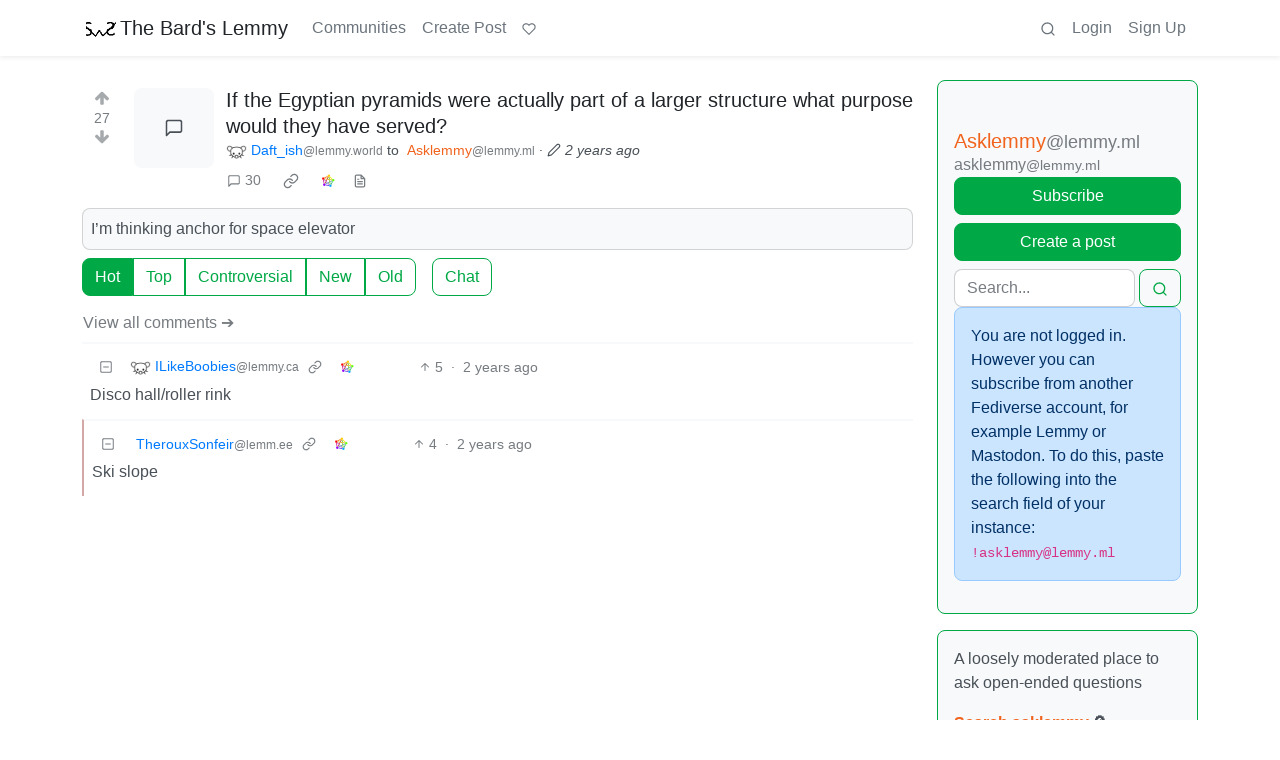

--- FILE ---
content_type: text/html; charset=utf-8
request_url: https://lemmy.starlightkel.xyz/comment/437283
body_size: 15883
content:

    <!DOCTYPE html>
    <html lang="en">
    <head>
    <script nonce="d1f18f9cb90fd09c56ddf629e462f06c">
    window.isoData = {"path":"\u002Fcomment\u002F437283","site_res":{"site_view":{"site":{"id":1,"name":"The Bard's Lemmy","published":"2023-06-07T07:37:26.818655Z","updated":"2025-02-17T14:21:56.271302Z","icon":"https:\u002F\u002Flemmy.starlightkel.xyz\u002Fpictrs\u002Fimage\u002F9a458436-621d-4086-a746-32a54b7108f0.png","description":"A Lemmy instance, hosted at Digital Ocean, provided by me (https:\u002F\u002Flemmy.starlightkel.xyz\u002Fu\u002Fthebardingreen).","actor_id":"https:\u002F\u002Flemmy.starlightkel.xyz\u002F","last_refreshed_at":"2023-06-07T07:37:26.815369Z","inbox_url":"https:\u002F\u002Flemmy.starlightkel.xyz\u002Finbox","public_key":"-----BEGIN PUBLIC KEY-----\nMIIBIjANBgkqhkiG9w0BAQEFAAOCAQ8AMIIBCgKCAQEA6WyaQNBrosQpEJ+VAWlj\nXZeFujvW5Gz\u002F+fmve1U6tUrhRys3MB6MAG+4VBSN1FFCfWc+8K7BaQuPhEe3NDHh\n8qBLbdOeQW2\u002FanScixcjEFMm6WEwspDyG8VK+hPQUy+lNEZpRXQn7aqyKld8LLm+\nG64PZUvJLQ5wXCeweQ1frBtGt26biKF28gUhNOCM6Et6hozsJLo9UHa56EN24RKP\nwoY0ee4eutrLiIPy3v2pg8LRH0YaRMJ0LkxTYYuFdLHpc29iVS4n6DZDltPPXCBn\nX6uTs0jVnBHBA7GrmCXTtCb2UwGAGa5ggeaBhK112fSP1SsCqIRU+tWZAQw6ESQj\nowIDAQAB\n-----END PUBLIC KEY-----\n","instance_id":1},"local_site":{"id":1,"site_id":1,"site_setup":true,"enable_downvotes":true,"enable_nsfw":true,"community_creation_admin_only":true,"require_email_verification":false,"application_question":"to verify that you are human, please explain why you want to create an account on this site","private_instance":false,"default_theme":"browser","default_post_listing_type":"Local","hide_modlog_mod_names":false,"application_email_admins":true,"actor_name_max_length":20,"federation_enabled":true,"captcha_enabled":false,"captcha_difficulty":"medium","published":"2023-06-07T07:37:26.886191Z","updated":"2025-02-17T14:21:56.282548Z","registration_mode":"Closed","reports_email_admins":true,"federation_signed_fetch":false,"default_post_listing_mode":"List","default_sort_type":"Active"},"local_site_rate_limit":{"local_site_id":1,"message":999,"message_per_second":60,"post":999,"post_per_second":600,"register":999,"register_per_second":3600,"image":999,"image_per_second":3600,"comment":999,"comment_per_second":600,"search":999,"search_per_second":600,"published":"2023-06-07T07:37:26.887849Z","import_user_settings":1,"import_user_settings_per_second":86400},"counts":{"site_id":1,"users":4,"posts":64,"comments":1378,"communities":3,"users_active_day":0,"users_active_week":1,"users_active_month":1,"users_active_half_year":1}},"admins":[{"person":{"id":2,"name":"thebardingreen","display_name":"The Bard in Green","avatar":"https:\u002F\u002Flemmy.starlightkel.xyz\u002Fpictrs\u002Fimage\u002Fa4e3e829-c574-4c1a-9ac7-0ae3b05d0b74.jpeg","banned":false,"published":"2023-06-07T07:37:26.365460Z","actor_id":"https:\u002F\u002Flemmy.starlightkel.xyz\u002Fu\u002Fthebardingreen","bio":"* Technology Consultant.\n* Software Developer.\n* Musician.\n* Burner.\n* Game Master.\n* Non-theistic Pagan.\n* Cishet White Male Feminist.\n* Father.\n* Fountain Maker.\n* Aquarium Builder.\n* Hamster Daddy.\n* Resident of Colorado.\n* Anti-Capitalist.\n* Hackerspace Regular.\n* Traveler of the American West.","local":true,"deleted":false,"bot_account":false,"instance_id":1},"counts":{"person_id":2,"post_count":62,"comment_count":1374},"is_admin":true},{"person":{"id":7974,"name":"brainlokk","banned":false,"published":"2023-06-11T05:26:48.358376Z","actor_id":"https:\u002F\u002Flemmy.starlightkel.xyz\u002Fu\u002Fbrainlokk","local":true,"deleted":false,"bot_account":false,"instance_id":1},"counts":{"person_id":7974,"post_count":1,"comment_count":3},"is_admin":true},{"person":{"id":2223830,"name":"asillybard","banned":false,"published":"2024-10-28T05:17:07.035832Z","actor_id":"https:\u002F\u002Flemmy.starlightkel.xyz\u002Fu\u002Fasillybard","local":true,"deleted":false,"bot_account":false,"instance_id":1},"counts":{"person_id":2223830,"post_count":1,"comment_count":0},"is_admin":true}],"version":"0.19.14","all_languages":[{"id":0,"code":"und","name":"Undetermined"},{"id":1,"code":"aa","name":"Afaraf"},{"id":2,"code":"ab","name":"аҧсуа бызшәа"},{"id":3,"code":"ae","name":"avesta"},{"id":4,"code":"af","name":"Afrikaans"},{"id":5,"code":"ak","name":"Akan"},{"id":6,"code":"am","name":"አማርኛ"},{"id":7,"code":"an","name":"aragonés"},{"id":8,"code":"ar","name":"اَلْعَرَبِيَّةُ"},{"id":9,"code":"as","name":"অসমীয়া"},{"id":10,"code":"av","name":"авар мацӀ"},{"id":11,"code":"ay","name":"aymar aru"},{"id":12,"code":"az","name":"azərbaycan dili"},{"id":13,"code":"ba","name":"башҡорт теле"},{"id":14,"code":"be","name":"беларуская мова"},{"id":15,"code":"bg","name":"български език"},{"id":16,"code":"bi","name":"Bislama"},{"id":17,"code":"bm","name":"bamanankan"},{"id":18,"code":"bn","name":"বাংলা"},{"id":19,"code":"bo","name":"བོད་ཡིག"},{"id":20,"code":"br","name":"brezhoneg"},{"id":21,"code":"bs","name":"bosanski jezik"},{"id":22,"code":"ca","name":"Català"},{"id":23,"code":"ce","name":"нохчийн мотт"},{"id":24,"code":"ch","name":"Chamoru"},{"id":25,"code":"co","name":"corsu"},{"id":26,"code":"cr","name":"ᓀᐦᐃᔭᐍᐏᐣ"},{"id":27,"code":"cs","name":"čeština"},{"id":28,"code":"cu","name":"ѩзыкъ словѣньскъ"},{"id":29,"code":"cv","name":"чӑваш чӗлхи"},{"id":30,"code":"cy","name":"Cymraeg"},{"id":31,"code":"da","name":"dansk"},{"id":32,"code":"de","name":"Deutsch"},{"id":33,"code":"dv","name":"ދިވެހި"},{"id":34,"code":"dz","name":"རྫོང་ཁ"},{"id":35,"code":"ee","name":"Eʋegbe"},{"id":36,"code":"el","name":"Ελληνικά"},{"id":37,"code":"en","name":"English"},{"id":38,"code":"eo","name":"Esperanto"},{"id":39,"code":"es","name":"Español"},{"id":40,"code":"et","name":"eesti"},{"id":41,"code":"eu","name":"euskara"},{"id":42,"code":"fa","name":"فارسی"},{"id":43,"code":"ff","name":"Fulfulde"},{"id":44,"code":"fi","name":"suomi"},{"id":45,"code":"fj","name":"vosa Vakaviti"},{"id":46,"code":"fo","name":"føroyskt"},{"id":47,"code":"fr","name":"Français"},{"id":48,"code":"fy","name":"Frysk"},{"id":49,"code":"ga","name":"Gaeilge"},{"id":50,"code":"gd","name":"Gàidhlig"},{"id":51,"code":"gl","name":"galego"},{"id":52,"code":"gn","name":"Avañe'ẽ"},{"id":53,"code":"gu","name":"ગુજરાતી"},{"id":54,"code":"gv","name":"Gaelg"},{"id":55,"code":"ha","name":"هَوُسَ"},{"id":56,"code":"he","name":"עברית"},{"id":57,"code":"hi","name":"हिन्दी"},{"id":58,"code":"ho","name":"Hiri Motu"},{"id":59,"code":"hr","name":"Hrvatski"},{"id":60,"code":"ht","name":"Kreyòl ayisyen"},{"id":61,"code":"hu","name":"magyar"},{"id":62,"code":"hy","name":"Հայերեն"},{"id":63,"code":"hz","name":"Otjiherero"},{"id":64,"code":"ia","name":"Interlingua"},{"id":65,"code":"id","name":"Bahasa Indonesia"},{"id":66,"code":"ie","name":"Interlingue"},{"id":67,"code":"ig","name":"Asụsụ Igbo"},{"id":68,"code":"ii","name":"ꆈꌠ꒿ Nuosuhxop"},{"id":69,"code":"ik","name":"Iñupiaq"},{"id":70,"code":"io","name":"Ido"},{"id":71,"code":"is","name":"Íslenska"},{"id":72,"code":"it","name":"Italiano"},{"id":73,"code":"iu","name":"ᐃᓄᒃᑎᑐᑦ"},{"id":74,"code":"ja","name":"日本語"},{"id":75,"code":"jv","name":"basa Jawa"},{"id":76,"code":"ka","name":"ქართული"},{"id":77,"code":"kg","name":"Kikongo"},{"id":78,"code":"ki","name":"Gĩkũyũ"},{"id":79,"code":"kj","name":"Kuanyama"},{"id":80,"code":"kk","name":"қазақ тілі"},{"id":81,"code":"kl","name":"kalaallisut"},{"id":82,"code":"km","name":"ខេមរភាសា"},{"id":83,"code":"kn","name":"ಕನ್ನಡ"},{"id":84,"code":"ko","name":"한국어"},{"id":85,"code":"kr","name":"Kanuri"},{"id":86,"code":"ks","name":"कश्मीरी"},{"id":87,"code":"ku","name":"Kurdî"},{"id":88,"code":"kv","name":"коми кыв"},{"id":89,"code":"kw","name":"Kernewek"},{"id":90,"code":"ky","name":"Кыргызча"},{"id":91,"code":"la","name":"latine"},{"id":92,"code":"lb","name":"Lëtzebuergesch"},{"id":93,"code":"lg","name":"Luganda"},{"id":94,"code":"li","name":"Limburgs"},{"id":95,"code":"ln","name":"Lingála"},{"id":96,"code":"lo","name":"ພາສາລາວ"},{"id":97,"code":"lt","name":"lietuvių kalba"},{"id":98,"code":"lu","name":"Kiluba"},{"id":99,"code":"lv","name":"latviešu valoda"},{"id":100,"code":"mg","name":"fiteny malagasy"},{"id":101,"code":"mh","name":"Kajin M̧ajeļ"},{"id":102,"code":"mi","name":"te reo Māori"},{"id":103,"code":"mk","name":"македонски јазик"},{"id":104,"code":"ml","name":"മലയാളം"},{"id":105,"code":"mn","name":"Монгол хэл"},{"id":106,"code":"mr","name":"मराठी"},{"id":107,"code":"ms","name":"Bahasa Melayu"},{"id":108,"code":"mt","name":"Malti"},{"id":109,"code":"my","name":"ဗမာစာ"},{"id":110,"code":"na","name":"Dorerin Naoero"},{"id":111,"code":"nb","name":"Norsk bokmål"},{"id":112,"code":"nd","name":"isiNdebele"},{"id":113,"code":"ne","name":"नेपाली"},{"id":114,"code":"ng","name":"Owambo"},{"id":115,"code":"nl","name":"Nederlands"},{"id":116,"code":"nn","name":"Norsk nynorsk"},{"id":117,"code":"no","name":"Norsk"},{"id":118,"code":"nr","name":"isiNdebele"},{"id":119,"code":"nv","name":"Diné bizaad"},{"id":120,"code":"ny","name":"chiCheŵa"},{"id":121,"code":"oc","name":"occitan"},{"id":122,"code":"oj","name":"ᐊᓂᔑᓈᐯᒧᐎᓐ"},{"id":123,"code":"om","name":"Afaan Oromoo"},{"id":124,"code":"or","name":"ଓଡ଼ିଆ"},{"id":125,"code":"os","name":"ирон æвзаг"},{"id":126,"code":"pa","name":"ਪੰਜਾਬੀ"},{"id":127,"code":"pi","name":"पाऴि"},{"id":128,"code":"pl","name":"Polski"},{"id":129,"code":"ps","name":"پښتو"},{"id":130,"code":"pt","name":"Português"},{"id":131,"code":"qu","name":"Runa Simi"},{"id":132,"code":"rm","name":"rumantsch grischun"},{"id":133,"code":"rn","name":"Ikirundi"},{"id":134,"code":"ro","name":"Română"},{"id":135,"code":"ru","name":"Русский"},{"id":136,"code":"rw","name":"Ikinyarwanda"},{"id":137,"code":"sa","name":"संस्कृतम्"},{"id":138,"code":"sc","name":"sardu"},{"id":139,"code":"sd","name":"सिन्धी"},{"id":140,"code":"se","name":"Davvisámegiella"},{"id":141,"code":"sg","name":"yângâ tî sängö"},{"id":142,"code":"si","name":"සිංහල"},{"id":143,"code":"sk","name":"slovenčina"},{"id":144,"code":"sl","name":"slovenščina"},{"id":145,"code":"sm","name":"gagana fa'a Samoa"},{"id":146,"code":"sn","name":"chiShona"},{"id":147,"code":"so","name":"Soomaaliga"},{"id":148,"code":"sq","name":"Shqip"},{"id":149,"code":"sr","name":"српски језик"},{"id":150,"code":"ss","name":"SiSwati"},{"id":151,"code":"st","name":"Sesotho"},{"id":152,"code":"su","name":"Basa Sunda"},{"id":153,"code":"sv","name":"Svenska"},{"id":154,"code":"sw","name":"Kiswahili"},{"id":155,"code":"ta","name":"தமிழ்"},{"id":156,"code":"te","name":"తెలుగు"},{"id":157,"code":"tg","name":"тоҷикӣ"},{"id":158,"code":"th","name":"ไทย"},{"id":159,"code":"ti","name":"ትግርኛ"},{"id":160,"code":"tk","name":"Türkmençe"},{"id":161,"code":"tl","name":"Wikang Tagalog"},{"id":162,"code":"tn","name":"Setswana"},{"id":163,"code":"to","name":"faka Tonga"},{"id":164,"code":"tr","name":"Türkçe"},{"id":165,"code":"ts","name":"Xitsonga"},{"id":166,"code":"tt","name":"татар теле"},{"id":167,"code":"tw","name":"Twi"},{"id":168,"code":"ty","name":"Reo Tahiti"},{"id":169,"code":"ug","name":"ئۇيغۇرچە‎"},{"id":170,"code":"uk","name":"Українська"},{"id":171,"code":"ur","name":"اردو"},{"id":172,"code":"uz","name":"Ўзбек"},{"id":173,"code":"ve","name":"Tshivenḓa"},{"id":174,"code":"vi","name":"Tiếng Việt"},{"id":175,"code":"vo","name":"Volapük"},{"id":176,"code":"wa","name":"walon"},{"id":177,"code":"wo","name":"Wollof"},{"id":178,"code":"xh","name":"isiXhosa"},{"id":179,"code":"yi","name":"ייִדיש"},{"id":180,"code":"yo","name":"Yorùbá"},{"id":181,"code":"za","name":"Saɯ cueŋƅ"},{"id":182,"code":"zh","name":"中文"},{"id":183,"code":"zu","name":"isiZulu"}],"discussion_languages":[0,1,2,3,4,5,6,7,8,9,10,11,12,13,14,15,16,17,18,19,20,21,22,23,24,25,26,27,28,29,30,31,32,33,34,35,36,37,38,39,40,41,42,43,44,45,46,47,48,49,50,51,52,53,54,55,56,57,58,59,60,61,62,63,64,65,66,67,68,69,70,71,72,73,74,75,76,77,78,79,80,81,82,83,84,85,86,87,88,89,90,91,92,93,94,95,96,97,98,99,100,101,102,103,104,105,106,107,108,109,110,111,112,113,114,115,116,117,118,119,120,121,122,123,124,125,126,127,128,129,130,131,132,133,134,135,136,137,138,139,140,141,142,143,144,145,146,147,148,149,150,151,152,153,154,155,156,157,158,159,160,161,162,163,164,165,166,167,168,169,170,171,172,173,174,175,176,177,178,179,180,181,182,183],"taglines":[],"custom_emojis":[],"blocked_urls":[]},"routeData":{"postRes":{"data":{"post_view":{"post":{"id":255961,"name":"If the Egyptian pyramids were actually part of a larger structure what purpose would they have served?","body":"I'm thinking anchor for space elevator ","creator_id":346538,"community_id":2,"removed":false,"locked":false,"published":"2024-04-14T16:44:41.175262Z","updated":"2024-04-14T18:06:31.535686Z","deleted":false,"nsfw":false,"ap_id":"https:\u002F\u002Flemmy.world\u002Fpost\u002F14289504","local":false,"language_id":0,"featured_community":false,"featured_local":false},"creator":{"id":346538,"name":"Daft_ish","banned":false,"published":"2023-08-11T01:22:17.345263Z","actor_id":"https:\u002F\u002Flemmy.world\u002Fu\u002FDaft_ish","local":false,"deleted":true,"bot_account":false,"instance_id":28},"community":{"id":2,"name":"asklemmy","title":"Asklemmy","description":"A loosely moderated place to ask open-ended questions\n\n**[Search asklemmy](https:\u002F\u002Flemmy.ml\u002Fsearch?q=&type=Posts&listingType=All&communityId=8&page=1&sort=TopAll) 🔍**\n\nIf your post meets the following criteria, it's welcome here!\n\n1. Open-ended question\n2. Not offensive: at this point, we do not have the bandwidth to moderate overtly political discussions. Assume best intent and be excellent to each other.\n3. **Not regarding using or support for Lemmy**: [context](https:\u002F\u002Flemmy.ml\u002Fpost\u002F1223478), see the list of support communities and tools for finding communities below\n4. Not ad nauseam inducing: please make sure it is a question that would be new to most members\n5. [An actual topic of discussion](https:\u002F\u002Flemmy.ml\u002Fpost\u002F1239589)\n\nLooking for support? \n\n* [!lemmy_support@lemmy.ml](https:\u002F\u002Flemmy.ml\u002Fc\u002Flemmy_support) \n* [!fediverse@lemmy.ml](https:\u002F\u002Flemmy.ml\u002Fc\u002Ffediverse) \n* [!selfhosted@lemmy.world](https:\u002F\u002Flemmy.world\u002Fc\u002Fselfhosted) \n\nLooking for a community? \n\n* [Lemmyverse](https:\u002F\u002Flemmyverse.net\u002Fcommunities): community search \n* [sub.rehab](https:\u002F\u002Fsub.rehab\u002F): maps old subreddits to fediverse options, marks official as such \n* [!lemmy411@lemmy.ca](https:\u002F\u002Flemmy.ca\u002Fc\u002Flemmy411): a community for finding communities \n\n~Icon~ ~by~ ~@Double_A@discuss.tchncs.de~","removed":false,"published":"2019-04-25T04:58:33.886275Z","updated":"2023-07-27T08:58:41.602101Z","deleted":false,"nsfw":false,"actor_id":"https:\u002F\u002Flemmy.ml\u002Fc\u002Fasklemmy","local":false,"icon":"https:\u002F\u002Flemmy.ml\u002Fpictrs\u002Fimage\u002Fd3d059e3-fa3d-45af-ac93-ac894beba378.png","banner":"https:\u002F\u002Flemmy.ml\u002Fpictrs\u002Fimage\u002F36d2d6b4-9133-43eb-a980-5aa44939b904.png","hidden":false,"posting_restricted_to_mods":false,"instance_id":2,"visibility":"Public"},"creator_banned_from_community":false,"banned_from_community":false,"creator_is_moderator":false,"creator_is_admin":false,"counts":{"post_id":255961,"comments":30,"score":27,"upvotes":38,"downvotes":11,"published":"2024-04-14T16:44:41.175262Z","newest_comment_time":"2024-04-17T05:42:41.392779Z"},"subscribed":"NotSubscribed","saved":false,"read":false,"hidden":false,"creator_blocked":false,"unread_comments":30},"community_view":{"community":{"id":2,"name":"asklemmy","title":"Asklemmy","description":"A loosely moderated place to ask open-ended questions\n\n**[Search asklemmy](https:\u002F\u002Flemmy.ml\u002Fsearch?q=&type=Posts&listingType=All&communityId=8&page=1&sort=TopAll) 🔍**\n\nIf your post meets the following criteria, it's welcome here!\n\n1. Open-ended question\n2. Not offensive: at this point, we do not have the bandwidth to moderate overtly political discussions. Assume best intent and be excellent to each other.\n3. **Not regarding using or support for Lemmy**: [context](https:\u002F\u002Flemmy.ml\u002Fpost\u002F1223478), see the list of support communities and tools for finding communities below\n4. Not ad nauseam inducing: please make sure it is a question that would be new to most members\n5. [An actual topic of discussion](https:\u002F\u002Flemmy.ml\u002Fpost\u002F1239589)\n\nLooking for support? \n\n* [!lemmy_support@lemmy.ml](https:\u002F\u002Flemmy.ml\u002Fc\u002Flemmy_support) \n* [!fediverse@lemmy.ml](https:\u002F\u002Flemmy.ml\u002Fc\u002Ffediverse) \n* [!selfhosted@lemmy.world](https:\u002F\u002Flemmy.world\u002Fc\u002Fselfhosted) \n\nLooking for a community? \n\n* [Lemmyverse](https:\u002F\u002Flemmyverse.net\u002Fcommunities): community search \n* [sub.rehab](https:\u002F\u002Fsub.rehab\u002F): maps old subreddits to fediverse options, marks official as such \n* [!lemmy411@lemmy.ca](https:\u002F\u002Flemmy.ca\u002Fc\u002Flemmy411): a community for finding communities \n\n~Icon~ ~by~ ~@Double_A@discuss.tchncs.de~","removed":false,"published":"2019-04-25T04:58:33.886275Z","updated":"2023-07-27T08:58:41.602101Z","deleted":false,"nsfw":false,"actor_id":"https:\u002F\u002Flemmy.ml\u002Fc\u002Fasklemmy","local":false,"icon":"https:\u002F\u002Flemmy.ml\u002Fpictrs\u002Fimage\u002Fd3d059e3-fa3d-45af-ac93-ac894beba378.png","banner":"https:\u002F\u002Flemmy.ml\u002Fpictrs\u002Fimage\u002F36d2d6b4-9133-43eb-a980-5aa44939b904.png","hidden":false,"posting_restricted_to_mods":false,"instance_id":2,"visibility":"Public"},"subscribed":"NotSubscribed","blocked":false,"counts":{"community_id":2,"subscribers":0,"posts":3518,"comments":85641,"published":"2019-04-25T04:58:33.886275Z","users_active_day":1,"users_active_week":1,"users_active_month":1,"users_active_half_year":1,"subscribers_local":0},"banned_from_community":false},"moderators":[{"community":{"id":2,"name":"asklemmy","title":"Asklemmy","description":"A loosely moderated place to ask open-ended questions\n\n**[Search asklemmy](https:\u002F\u002Flemmy.ml\u002Fsearch?q=&type=Posts&listingType=All&communityId=8&page=1&sort=TopAll) 🔍**\n\nIf your post meets the following criteria, it's welcome here!\n\n1. Open-ended question\n2. Not offensive: at this point, we do not have the bandwidth to moderate overtly political discussions. Assume best intent and be excellent to each other.\n3. **Not regarding using or support for Lemmy**: [context](https:\u002F\u002Flemmy.ml\u002Fpost\u002F1223478), see the list of support communities and tools for finding communities below\n4. Not ad nauseam inducing: please make sure it is a question that would be new to most members\n5. [An actual topic of discussion](https:\u002F\u002Flemmy.ml\u002Fpost\u002F1239589)\n\nLooking for support? \n\n* [!lemmy_support@lemmy.ml](https:\u002F\u002Flemmy.ml\u002Fc\u002Flemmy_support) \n* [!fediverse@lemmy.ml](https:\u002F\u002Flemmy.ml\u002Fc\u002Ffediverse) \n* [!selfhosted@lemmy.world](https:\u002F\u002Flemmy.world\u002Fc\u002Fselfhosted) \n\nLooking for a community? \n\n* [Lemmyverse](https:\u002F\u002Flemmyverse.net\u002Fcommunities): community search \n* [sub.rehab](https:\u002F\u002Fsub.rehab\u002F): maps old subreddits to fediverse options, marks official as such \n* [!lemmy411@lemmy.ca](https:\u002F\u002Flemmy.ca\u002Fc\u002Flemmy411): a community for finding communities \n\n~Icon~ ~by~ ~@Double_A@discuss.tchncs.de~","removed":false,"published":"2019-04-25T04:58:33.886275Z","updated":"2023-07-27T08:58:41.602101Z","deleted":false,"nsfw":false,"actor_id":"https:\u002F\u002Flemmy.ml\u002Fc\u002Fasklemmy","local":false,"icon":"https:\u002F\u002Flemmy.ml\u002Fpictrs\u002Fimage\u002Fd3d059e3-fa3d-45af-ac93-ac894beba378.png","banner":"https:\u002F\u002Flemmy.ml\u002Fpictrs\u002Fimage\u002F36d2d6b4-9133-43eb-a980-5aa44939b904.png","hidden":false,"posting_restricted_to_mods":false,"instance_id":2,"visibility":"Public"},"moderator":{"id":432,"name":"Cloak","display_name":"Evan","avatar":"https:\u002F\u002Flemmy.ml\u002Fpictrs\u002Fimage\u002Fe659146a-e628-44a1-ba8b-6fd2fe542544.png","banned":false,"published":"2020-07-05T16:11:40.290179Z","updated":"2022-02-01T02:01:10.936854Z","actor_id":"https:\u002F\u002Flemmy.ml\u002Fu\u002FCloak","local":false,"banner":"https:\u002F\u002Flemmy.ml\u002Fpictrs\u002Fimage\u002Fe7741067-a717-4e00-b8db-4e9beb105f0e.png","deleted":false,"bot_account":false,"instance_id":2}},{"community":{"id":2,"name":"asklemmy","title":"Asklemmy","description":"A loosely moderated place to ask open-ended questions\n\n**[Search asklemmy](https:\u002F\u002Flemmy.ml\u002Fsearch?q=&type=Posts&listingType=All&communityId=8&page=1&sort=TopAll) 🔍**\n\nIf your post meets the following criteria, it's welcome here!\n\n1. Open-ended question\n2. Not offensive: at this point, we do not have the bandwidth to moderate overtly political discussions. Assume best intent and be excellent to each other.\n3. **Not regarding using or support for Lemmy**: [context](https:\u002F\u002Flemmy.ml\u002Fpost\u002F1223478), see the list of support communities and tools for finding communities below\n4. Not ad nauseam inducing: please make sure it is a question that would be new to most members\n5. [An actual topic of discussion](https:\u002F\u002Flemmy.ml\u002Fpost\u002F1239589)\n\nLooking for support? \n\n* [!lemmy_support@lemmy.ml](https:\u002F\u002Flemmy.ml\u002Fc\u002Flemmy_support) \n* [!fediverse@lemmy.ml](https:\u002F\u002Flemmy.ml\u002Fc\u002Ffediverse) \n* [!selfhosted@lemmy.world](https:\u002F\u002Flemmy.world\u002Fc\u002Fselfhosted) \n\nLooking for a community? \n\n* [Lemmyverse](https:\u002F\u002Flemmyverse.net\u002Fcommunities): community search \n* [sub.rehab](https:\u002F\u002Fsub.rehab\u002F): maps old subreddits to fediverse options, marks official as such \n* [!lemmy411@lemmy.ca](https:\u002F\u002Flemmy.ca\u002Fc\u002Flemmy411): a community for finding communities \n\n~Icon~ ~by~ ~@Double_A@discuss.tchncs.de~","removed":false,"published":"2019-04-25T04:58:33.886275Z","updated":"2023-07-27T08:58:41.602101Z","deleted":false,"nsfw":false,"actor_id":"https:\u002F\u002Flemmy.ml\u002Fc\u002Fasklemmy","local":false,"icon":"https:\u002F\u002Flemmy.ml\u002Fpictrs\u002Fimage\u002Fd3d059e3-fa3d-45af-ac93-ac894beba378.png","banner":"https:\u002F\u002Flemmy.ml\u002Fpictrs\u002Fimage\u002F36d2d6b4-9133-43eb-a980-5aa44939b904.png","hidden":false,"posting_restricted_to_mods":false,"instance_id":2,"visibility":"Public"},"moderator":{"id":2141,"name":"mekhos","display_name":"mekhos","avatar":"https:\u002F\u002Flemmy.ml\u002Fpictrs\u002Fimage\u002Fd2b98e44-3728-44a8-8b10-96d771a0f159.png","banned":false,"published":"2021-07-28T10:54:22.350381Z","updated":"2022-04-14T10:03:57.643726Z","actor_id":"https:\u002F\u002Flemmy.ml\u002Fu\u002Fmekhos","bio":"only here for the lemmy bucks","local":false,"deleted":false,"bot_account":false,"instance_id":2}},{"community":{"id":2,"name":"asklemmy","title":"Asklemmy","description":"A loosely moderated place to ask open-ended questions\n\n**[Search asklemmy](https:\u002F\u002Flemmy.ml\u002Fsearch?q=&type=Posts&listingType=All&communityId=8&page=1&sort=TopAll) 🔍**\n\nIf your post meets the following criteria, it's welcome here!\n\n1. Open-ended question\n2. Not offensive: at this point, we do not have the bandwidth to moderate overtly political discussions. Assume best intent and be excellent to each other.\n3. **Not regarding using or support for Lemmy**: [context](https:\u002F\u002Flemmy.ml\u002Fpost\u002F1223478), see the list of support communities and tools for finding communities below\n4. Not ad nauseam inducing: please make sure it is a question that would be new to most members\n5. [An actual topic of discussion](https:\u002F\u002Flemmy.ml\u002Fpost\u002F1239589)\n\nLooking for support? \n\n* [!lemmy_support@lemmy.ml](https:\u002F\u002Flemmy.ml\u002Fc\u002Flemmy_support) \n* [!fediverse@lemmy.ml](https:\u002F\u002Flemmy.ml\u002Fc\u002Ffediverse) \n* [!selfhosted@lemmy.world](https:\u002F\u002Flemmy.world\u002Fc\u002Fselfhosted) \n\nLooking for a community? \n\n* [Lemmyverse](https:\u002F\u002Flemmyverse.net\u002Fcommunities): community search \n* [sub.rehab](https:\u002F\u002Fsub.rehab\u002F): maps old subreddits to fediverse options, marks official as such \n* [!lemmy411@lemmy.ca](https:\u002F\u002Flemmy.ca\u002Fc\u002Flemmy411): a community for finding communities \n\n~Icon~ ~by~ ~@Double_A@discuss.tchncs.de~","removed":false,"published":"2019-04-25T04:58:33.886275Z","updated":"2023-07-27T08:58:41.602101Z","deleted":false,"nsfw":false,"actor_id":"https:\u002F\u002Flemmy.ml\u002Fc\u002Fasklemmy","local":false,"icon":"https:\u002F\u002Flemmy.ml\u002Fpictrs\u002Fimage\u002Fd3d059e3-fa3d-45af-ac93-ac894beba378.png","banner":"https:\u002F\u002Flemmy.ml\u002Fpictrs\u002Fimage\u002F36d2d6b4-9133-43eb-a980-5aa44939b904.png","hidden":false,"posting_restricted_to_mods":false,"instance_id":2,"visibility":"Public"},"moderator":{"id":1385,"name":"14specks","display_name":"OrangeSlice","avatar":"https:\u002F\u002Flemmy.ml\u002Fpictrs\u002Fimage\u002F155ebbd4-38a0-4d99-8104-11be9c695cad.jpeg","banned":false,"published":"2021-07-19T19:34:39.739022Z","actor_id":"https:\u002F\u002Flemmy.ml\u002Fu\u002F14specks","local":false,"deleted":false,"bot_account":false,"instance_id":2}}],"cross_posts":[]},"state":"success"},"commentsRes":{"data":{"comments":[{"comment":{"id":437283,"creator_id":352089,"post_id":255961,"content":"Disco hall\u002Froller rink","removed":false,"published":"2024-04-14T17:02:34.356252Z","deleted":false,"ap_id":"https:\u002F\u002Flemmy.ca\u002Fcomment\u002F8599496","local":false,"path":"0.437283","distinguished":false,"language_id":0},"creator":{"id":352089,"name":"ILikeBoobies","banned":false,"published":"2023-08-14T17:18:19.646143Z","actor_id":"https:\u002F\u002Flemmy.ca\u002Fu\u002FILikeBoobies","local":false,"deleted":false,"bot_account":false,"instance_id":16},"post":{"id":255961,"name":"If the Egyptian pyramids were actually part of a larger structure what purpose would they have served?","body":"I'm thinking anchor for space elevator ","creator_id":346538,"community_id":2,"removed":false,"locked":false,"published":"2024-04-14T16:44:41.175262Z","updated":"2024-04-14T18:06:31.535686Z","deleted":false,"nsfw":false,"ap_id":"https:\u002F\u002Flemmy.world\u002Fpost\u002F14289504","local":false,"language_id":0,"featured_community":false,"featured_local":false},"community":{"id":2,"name":"asklemmy","title":"Asklemmy","description":"A loosely moderated place to ask open-ended questions\n\n**[Search asklemmy](https:\u002F\u002Flemmy.ml\u002Fsearch?q=&type=Posts&listingType=All&communityId=8&page=1&sort=TopAll) 🔍**\n\nIf your post meets the following criteria, it's welcome here!\n\n1. Open-ended question\n2. Not offensive: at this point, we do not have the bandwidth to moderate overtly political discussions. Assume best intent and be excellent to each other.\n3. **Not regarding using or support for Lemmy**: [context](https:\u002F\u002Flemmy.ml\u002Fpost\u002F1223478), see the list of support communities and tools for finding communities below\n4. Not ad nauseam inducing: please make sure it is a question that would be new to most members\n5. [An actual topic of discussion](https:\u002F\u002Flemmy.ml\u002Fpost\u002F1239589)\n\nLooking for support? \n\n* [!lemmy_support@lemmy.ml](https:\u002F\u002Flemmy.ml\u002Fc\u002Flemmy_support) \n* [!fediverse@lemmy.ml](https:\u002F\u002Flemmy.ml\u002Fc\u002Ffediverse) \n* [!selfhosted@lemmy.world](https:\u002F\u002Flemmy.world\u002Fc\u002Fselfhosted) \n\nLooking for a community? \n\n* [Lemmyverse](https:\u002F\u002Flemmyverse.net\u002Fcommunities): community search \n* [sub.rehab](https:\u002F\u002Fsub.rehab\u002F): maps old subreddits to fediverse options, marks official as such \n* [!lemmy411@lemmy.ca](https:\u002F\u002Flemmy.ca\u002Fc\u002Flemmy411): a community for finding communities \n\n~Icon~ ~by~ ~@Double_A@discuss.tchncs.de~","removed":false,"published":"2019-04-25T04:58:33.886275Z","updated":"2023-07-27T08:58:41.602101Z","deleted":false,"nsfw":false,"actor_id":"https:\u002F\u002Flemmy.ml\u002Fc\u002Fasklemmy","local":false,"icon":"https:\u002F\u002Flemmy.ml\u002Fpictrs\u002Fimage\u002Fd3d059e3-fa3d-45af-ac93-ac894beba378.png","banner":"https:\u002F\u002Flemmy.ml\u002Fpictrs\u002Fimage\u002F36d2d6b4-9133-43eb-a980-5aa44939b904.png","hidden":false,"posting_restricted_to_mods":false,"instance_id":2,"visibility":"Public"},"counts":{"comment_id":437283,"score":5,"upvotes":5,"downvotes":0,"published":"2024-04-14T17:02:34.356252Z","child_count":1},"creator_banned_from_community":false,"banned_from_community":false,"creator_is_moderator":false,"creator_is_admin":false,"subscribed":"NotSubscribed","saved":false,"creator_blocked":false},{"comment":{"id":437354,"creator_id":393345,"post_id":255961,"content":"Ski slope","removed":false,"published":"2024-04-14T17:42:59.619701Z","deleted":false,"ap_id":"https:\u002F\u002Flemm.ee\u002Fcomment\u002F11189238","local":false,"path":"0.437283.437354","distinguished":false,"language_id":0},"creator":{"id":393345,"name":"tsonfeir","display_name":"TherouxSonfeir","avatar":"https:\u002F\u002Flemm.ee\u002Fpictrs\u002Fimage\u002F627606d8-dc71-495f-974e-c62866db1033.jpeg","banned":false,"published":"2023-06-30T12:59:24.438977Z","actor_id":"https:\u002F\u002Flemm.ee\u002Fu\u002Ftsonfeir","bio":"I see you stalking me. If I don’t respond, I may have a content filter on your instance, or you have been blocked. *Sorey*!","local":false,"deleted":true,"bot_account":false,"instance_id":39},"post":{"id":255961,"name":"If the Egyptian pyramids were actually part of a larger structure what purpose would they have served?","body":"I'm thinking anchor for space elevator ","creator_id":346538,"community_id":2,"removed":false,"locked":false,"published":"2024-04-14T16:44:41.175262Z","updated":"2024-04-14T18:06:31.535686Z","deleted":false,"nsfw":false,"ap_id":"https:\u002F\u002Flemmy.world\u002Fpost\u002F14289504","local":false,"language_id":0,"featured_community":false,"featured_local":false},"community":{"id":2,"name":"asklemmy","title":"Asklemmy","description":"A loosely moderated place to ask open-ended questions\n\n**[Search asklemmy](https:\u002F\u002Flemmy.ml\u002Fsearch?q=&type=Posts&listingType=All&communityId=8&page=1&sort=TopAll) 🔍**\n\nIf your post meets the following criteria, it's welcome here!\n\n1. Open-ended question\n2. Not offensive: at this point, we do not have the bandwidth to moderate overtly political discussions. Assume best intent and be excellent to each other.\n3. **Not regarding using or support for Lemmy**: [context](https:\u002F\u002Flemmy.ml\u002Fpost\u002F1223478), see the list of support communities and tools for finding communities below\n4. Not ad nauseam inducing: please make sure it is a question that would be new to most members\n5. [An actual topic of discussion](https:\u002F\u002Flemmy.ml\u002Fpost\u002F1239589)\n\nLooking for support? \n\n* [!lemmy_support@lemmy.ml](https:\u002F\u002Flemmy.ml\u002Fc\u002Flemmy_support) \n* [!fediverse@lemmy.ml](https:\u002F\u002Flemmy.ml\u002Fc\u002Ffediverse) \n* [!selfhosted@lemmy.world](https:\u002F\u002Flemmy.world\u002Fc\u002Fselfhosted) \n\nLooking for a community? \n\n* [Lemmyverse](https:\u002F\u002Flemmyverse.net\u002Fcommunities): community search \n* [sub.rehab](https:\u002F\u002Fsub.rehab\u002F): maps old subreddits to fediverse options, marks official as such \n* [!lemmy411@lemmy.ca](https:\u002F\u002Flemmy.ca\u002Fc\u002Flemmy411): a community for finding communities \n\n~Icon~ ~by~ ~@Double_A@discuss.tchncs.de~","removed":false,"published":"2019-04-25T04:58:33.886275Z","updated":"2023-07-27T08:58:41.602101Z","deleted":false,"nsfw":false,"actor_id":"https:\u002F\u002Flemmy.ml\u002Fc\u002Fasklemmy","local":false,"icon":"https:\u002F\u002Flemmy.ml\u002Fpictrs\u002Fimage\u002Fd3d059e3-fa3d-45af-ac93-ac894beba378.png","banner":"https:\u002F\u002Flemmy.ml\u002Fpictrs\u002Fimage\u002F36d2d6b4-9133-43eb-a980-5aa44939b904.png","hidden":false,"posting_restricted_to_mods":false,"instance_id":2,"visibility":"Public"},"counts":{"comment_id":437354,"score":4,"upvotes":4,"downvotes":0,"published":"2024-04-14T17:42:59.619701Z","child_count":0},"creator_banned_from_community":false,"banned_from_community":false,"creator_is_moderator":false,"creator_is_admin":false,"subscribed":"NotSubscribed","saved":false,"creator_blocked":false}]},"state":"success"}},"errorPageData":undefined,"showAdultConsentModal":false,"lemmy_external_host":"lemmy.starlightkel.xyz"};

    if (!document.documentElement.hasAttribute("data-bs-theme")) {
      const light = window.matchMedia("(prefers-color-scheme: light)").matches;
      document.documentElement.setAttribute("data-bs-theme", light ? "light" : "dark");
    }
    </script>
    
  
    <!-- A remote debugging utility for mobile -->
    
  
    <!-- Custom injected script -->
    
  
    <title data-inferno-helmet="true">If the Egyptian pyramids were actually part of a larger structure what purpose would they have served? - The Bard&#039;s Lemmy</title>
    <meta data-inferno-helmet="true" property="title" content="If the Egyptian pyramids were actually part of a larger structure what purpose would they have served? - The Bard&#039;s Lemmy"><meta data-inferno-helmet="true" property="og:title" content="If the Egyptian pyramids were actually part of a larger structure what purpose would they have served? - The Bard&#039;s Lemmy"><meta data-inferno-helmet="true" property="twitter:title" content="If the Egyptian pyramids were actually part of a larger structure what purpose would they have served? - The Bard&#039;s Lemmy"><meta data-inferno-helmet="true" property="og:url" content="https://lemmy.starlightkel.xyz/comment/437283"><meta data-inferno-helmet="true" property="twitter:url" content="https://lemmy.starlightkel.xyz/comment/437283"><meta data-inferno-helmet="true" property="og:type" content="website"><meta data-inferno-helmet="true" property="twitter:card" content="summary_large_image"><meta data-inferno-helmet="true" name="description" content="I’m thinking anchor for space elevator"><meta data-inferno-helmet="true" name="og:description" content="I’m thinking anchor for space elevator"><meta data-inferno-helmet="true" name="twitter:description" content="I’m thinking anchor for space elevator">
  
    <style>
    #app[data-adult-consent] {
      filter: blur(10px);
      -webkit-filter: blur(10px);
      -moz-filter: blur(10px);
      -o-filter: blur(10px);
      -ms-filter: blur(10px);
      pointer-events: none;
    }
    </style>

    <!-- Required meta tags -->
    <meta name="Description" content="Lemmy">
    <meta charset="utf-8">
    <meta name="viewport" content="width=device-width, initial-scale=1, shrink-to-fit=no">
    <link
       id="favicon"
       rel="shortcut icon"
       type="image/x-icon"
       href=https://lemmy.starlightkel.xyz/pictrs/image/9a458436-621d-4086-a746-32a54b7108f0.png
     />
  
    <!-- Web app manifest -->
    <link rel="manifest" href="/manifest.webmanifest" />
    <link rel="apple-touch-icon" href=/static/6302d4fc/assets/icons/apple-touch-icon.png />
    <link rel="apple-touch-startup-image" href=/static/6302d4fc/assets/icons/apple-touch-icon.png />
  
    <!-- Styles -->
    <link rel="stylesheet" type="text/css" href="/static/6302d4fc/styles/styles.css" />
  
    <!-- Current theme and more -->
    <link data-inferno-helmet="true" rel="stylesheet" type="text/css" href="/css/themes/litely.css" id="default-light" media="(prefers-color-scheme: light)"><link data-inferno-helmet="true" rel="stylesheet" type="text/css" href="/css/themes/darkly.css" id="default-dark" media="(prefers-color-scheme: no-preference), (prefers-color-scheme: dark)"><link data-inferno-helmet="true" rel="stylesheet" type="text/css" href="/css/code-themes/atom-one-light.css" media="(prefers-color-scheme: light)"><link data-inferno-helmet="true" rel="stylesheet" type="text/css" href="/css/code-themes/atom-one-dark.css" media="(prefers-color-scheme: no-preference), (prefers-color-scheme: dark)"><link data-inferno-helmet="true" rel="canonical" href="https://lemmy.world/post/14289504">
    
    </head>
  
    <body >
      <noscript>
        <div class="alert alert-danger rounded-0" role="alert">
          <b>Javascript is disabled. Actions will not work.</b>
        </div>
      </noscript>
  
      <div id='root'><div class="lemmy-site" id="app"><button class="btn skip-link bg-light position-absolute start-0 z-3" type="button">Jump to content</button><!--!--><!--!--><div class="shadow-sm"><nav class="navbar navbar-expand-md navbar-light p-0 px-3 container-lg" id="navbar"><a class="d-flex align-items-center navbar-brand me-md-3 active" aria-current="true" style="" id="navTitle" title="A Lemmy instance, hosted at Digital Ocean, provided by me (https://lemmy.starlightkel.xyz/u/thebardingreen)." href="/"><picture><source srcSet="https://lemmy.starlightkel.xyz/pictrs/image/9a458436-621d-4086-a746-32a54b7108f0.png?format=webp&amp;thumbnail=96" type="image/webp"><source srcSet="https://lemmy.starlightkel.xyz/pictrs/image/9a458436-621d-4086-a746-32a54b7108f0.png"><source srcSet="https://lemmy.starlightkel.xyz/pictrs/image/9a458436-621d-4086-a746-32a54b7108f0.png?format=jpg&amp;thumbnail=96" type="image/jpeg"><img class="overflow-hidden pictrs-image object-fit-cover img-icon me-1" src="https://lemmy.starlightkel.xyz/pictrs/image/9a458436-621d-4086-a746-32a54b7108f0.png" alt="" title="" loading="lazy"></picture>The Bard&#039;s Lemmy</a><button class="navbar-toggler border-0 p-1" type="button" aria-label="menu" data-tippy-content="Expand here" data-bs-toggle="collapse" data-bs-target="#navbarDropdown" aria-controls="navbarDropdown" aria-expanded="false"><svg class="icon"><use xlink:href="/static/6302d4fc/assets/symbols.svg#icon-menu"></use><div class="visually-hidden"><title>menu</title></div></svg></button><div class="collapse navbar-collapse my-2" id="navbarDropdown"><ul class="me-auto navbar-nav" id="navbarLinks"><li class="nav-item"><a class="nav-link" title="Communities" href="/communities">Communities</a></li><li class="nav-item"><a class="nav-link" title="Create Post" href="/create_post">Create Post</a></li><li class="nav-item"><a class="nav-link d-inline-flex align-items-center d-md-inline-block" title="Support Lemmy" href="https://join-lemmy.org/donate"><svg class="icon small"><use xlink:href="/static/6302d4fc/assets/symbols.svg#icon-heart"></use><div class="visually-hidden"><title>heart</title></div></svg><span class="d-inline ms-1 d-md-none ms-md-0">Support Lemmy</span></a></li></ul><ul class="navbar-nav" id="navbarIcons"><li class="nav-item" id="navSearch"><a class="nav-link d-inline-flex align-items-center d-md-inline-block" title="Search" href="/search"><svg class="icon"><use xlink:href="/static/6302d4fc/assets/symbols.svg#icon-search"></use><div class="visually-hidden"><title>search</title></div></svg><span class="d-inline ms-1 d-md-none ms-md-0">Search</span></a></li><li class="nav-item"><a class="nav-link" title="Login" href="/login">Login</a></li><li class="nav-item"><a class="nav-link" title="Sign Up" href="/signup">Sign Up</a></li></ul></div></nav></div><main class="mt-4 p-0 fl-1"><div tabIndex="-1"><div class="post container-lg"><div class="row"><div class="col-12 col-md-8 col-lg-9 mb-3"><!--!--><div class="post-listing mt-2"><div class="d-block d-sm-none"><article class="row post-container"><div class="col-12"><div class="small mb-1 mb-md-0"><a class="person-listing d-inline-flex align-items-baseline text-info" title="Daft_ish" href="/u/Daft_ish@lemmy.world"><picture><source srcSet="/static/6302d4fc/assets/icons/icon-96x96.png" type="image/webp"><source srcSet="/static/6302d4fc/assets/icons/icon-96x96.png"><source srcSet="/static/6302d4fc/assets/icons/icon-96x96.png" type="image/jpeg"><img class="overflow-hidden pictrs-image object-fit-cover img-icon me-1" src="/static/6302d4fc/assets/icons/icon-96x96.png" alt="" title="" loading="lazy"></picture><span>Daft_ish</span><small class="text-muted">@lemmy.world</small></a><!--!--> to <a class="community-link " title="Asklemmy" href="/c/asklemmy@lemmy.ml"><picture><source srcSet="https://lemmy.ml/pictrs/image/d3d059e3-fa3d-45af-ac93-ac894beba378.png?format=webp&amp;thumbnail=96" type="image/webp"><source srcSet="https://lemmy.ml/pictrs/image/d3d059e3-fa3d-45af-ac93-ac894beba378.png"><source srcSet="https://lemmy.ml/pictrs/image/d3d059e3-fa3d-45af-ac93-ac894beba378.png?format=jpg&amp;thumbnail=96" type="image/jpeg"><img class="overflow-hidden pictrs-image object-fit-cover img-icon me-1" src="https://lemmy.ml/pictrs/image/d3d059e3-fa3d-45af-ac93-ac894beba378.png" alt="" title="" loading="lazy"></picture><span class="overflow-wrap-anywhere">Asklemmy<small class="text-muted">@lemmy.ml</small></span></a> · <span class="moment-time fst-italic pointer unselectable" data-tippy-content="Created: Sunday, April 14th, 2024 at 4:44:41 PM GMT+00:00


Modified Sunday, April 14th, 2024 at 6:06:31 PM GMT+00:00"><svg class="icon icon-inline me-1"><use xlink:href="/static/6302d4fc/assets/symbols.svg#icon-edit-2"></use><div class="visually-hidden"><title>edit-2</title></div></svg>2 years ago</span></div><div class="row"><div class="col-9"><div class="post-title"><h1 class="h5 d-inline text-break"><a class="d-inline link-dark" title="Comments" href="/post/255961"><span class="d-inline">If the Egyptian pyramids were actually part of a larger structure what purpose would they have served?</span></a></h1></div></div><div class="col-3 mobile-thumbnail-container"><a class="text-body" title="Comments" href="/post/255961"><div class="thumbnail rounded bg-light d-flex justify-content-center"><svg class="icon d-flex align-items-center"><use xlink:href="/static/6302d4fc/assets/symbols.svg#icon-message-square"></use><div class="visually-hidden"><title>message-square</title></div></svg></div></a></div></div><div class="d-flex align-items-center justify-content-start flex-wrap text-muted"><a class="btn btn-link btn-sm text-muted ps-0" title="30 Comments" data-tippy-content="30 Comments" href="/post/255961?scrollToComments=true"><svg class="icon me-1 icon-inline"><use xlink:href="/static/6302d4fc/assets/symbols.svg#icon-message-square"></use><div class="visually-hidden"><title>message-square</title></div></svg>30</a><a class="btn btn-link btn-animate text-muted" title="link" href="/post/255961"><svg class="icon icon-inline"><use xlink:href="/static/6302d4fc/assets/symbols.svg#icon-link"></use><div class="visually-hidden"><title>link</title></div></svg></a><a class="btn btn-sm btn-link btn-animate text-muted py-0" title="link" href="https://lemmy.world/post/14289504"><svg class="icon icon-inline"><use xlink:href="/static/6302d4fc/assets/symbols.svg#icon-fedilink"></use><div class="visually-hidden"><title>fedilink</title></div></svg></a><button class="btn btn-animate btn-sm btn-link py-0 px-1 text-muted" type="button" data-tippy-content="38 Upvotes · 11 Downvotes" disabled aria-label="Upvote"><svg class="icon icon-inline small"><use xlink:href="/static/6302d4fc/assets/symbols.svg#icon-arrow-up1"></use><div class="visually-hidden"><title>arrow-up1</title></div></svg><span class="ms-2">38</span></button><button class="ms-2 btn btn-sm btn-link btn-animate btn py-0 px-1 text-muted" type="button" disabled data-tippy-content="38 Upvotes · 11 Downvotes" aria-label="Downvote"><svg class="icon icon-inline small"><use xlink:href="/static/6302d4fc/assets/symbols.svg#icon-arrow-down1"></use><div class="visually-hidden"><title>arrow-down1</title></div></svg><span class="ms-2">11</span></button><button class="btn btn-sm btn-link btn-animate text-muted py-0" data-tippy-content="view source" aria-label="view source"><svg class="icon icon-inline"><use xlink:href="/static/6302d4fc/assets/symbols.svg#icon-file-text"></use><div class="visually-hidden"><title>file-text</title></div></svg></button></div><!--!--></div></article></div><div class="d-none d-sm-block"><article class="row post-container"><div class="col flex-grow-0"><div class="vote-bar small text-center"><button class="btn-animate btn btn-link p-0 text-muted" type="button" disabled data-tippy-content="38 Upvotes · 11 Downvotes" aria-label="Upvote"><svg class="icon upvote"><use xlink:href="/static/6302d4fc/assets/symbols.svg#icon-arrow-up1"></use><div class="visually-hidden"><title>arrow-up1</title></div></svg></button><div class="unselectable pointer text-muted post-score" data-tippy-content="38 Upvotes · 11 Downvotes">27</div><button class="btn-animate btn btn-link p-0 text-muted" type="button" disabled data-tippy-content="38 Upvotes · 11 Downvotes" aria-label="Downvote"><svg class="icon downvote"><use xlink:href="/static/6302d4fc/assets/symbols.svg#icon-arrow-down1"></use><div class="visually-hidden"><title>arrow-down1</title></div></svg></button></div></div><div class="col flex-grow-1"><div class="row"><div class="col flex-grow-0 px-0"><div class=""><a class="text-body" title="Comments" href="/post/255961"><div class="thumbnail rounded bg-light d-flex justify-content-center"><svg class="icon d-flex align-items-center"><use xlink:href="/static/6302d4fc/assets/symbols.svg#icon-message-square"></use><div class="visually-hidden"><title>message-square</title></div></svg></div></a></div></div><div class="col flex-grow-1"><div class="post-title"><h1 class="h5 d-inline text-break"><a class="d-inline link-dark" title="Comments" href="/post/255961"><span class="d-inline">If the Egyptian pyramids were actually part of a larger structure what purpose would they have served?</span></a></h1></div><div class="small mb-1 mb-md-0"><a class="person-listing d-inline-flex align-items-baseline text-info" title="Daft_ish" href="/u/Daft_ish@lemmy.world"><picture><source srcSet="/static/6302d4fc/assets/icons/icon-96x96.png" type="image/webp"><source srcSet="/static/6302d4fc/assets/icons/icon-96x96.png"><source srcSet="/static/6302d4fc/assets/icons/icon-96x96.png" type="image/jpeg"><img class="overflow-hidden pictrs-image object-fit-cover img-icon me-1" src="/static/6302d4fc/assets/icons/icon-96x96.png" alt="" title="" loading="lazy"></picture><span>Daft_ish</span><small class="text-muted">@lemmy.world</small></a><!--!--> to <a class="community-link " title="Asklemmy" href="/c/asklemmy@lemmy.ml"><picture><source srcSet="https://lemmy.ml/pictrs/image/d3d059e3-fa3d-45af-ac93-ac894beba378.png?format=webp&amp;thumbnail=96" type="image/webp"><source srcSet="https://lemmy.ml/pictrs/image/d3d059e3-fa3d-45af-ac93-ac894beba378.png"><source srcSet="https://lemmy.ml/pictrs/image/d3d059e3-fa3d-45af-ac93-ac894beba378.png?format=jpg&amp;thumbnail=96" type="image/jpeg"><img class="overflow-hidden pictrs-image object-fit-cover img-icon me-1" src="https://lemmy.ml/pictrs/image/d3d059e3-fa3d-45af-ac93-ac894beba378.png" alt="" title="" loading="lazy"></picture><span class="overflow-wrap-anywhere">Asklemmy<small class="text-muted">@lemmy.ml</small></span></a> · <span class="moment-time fst-italic pointer unselectable" data-tippy-content="Created: Sunday, April 14th, 2024 at 4:44:41 PM GMT+00:00


Modified Sunday, April 14th, 2024 at 6:06:31 PM GMT+00:00"><svg class="icon icon-inline me-1"><use xlink:href="/static/6302d4fc/assets/symbols.svg#icon-edit-2"></use><div class="visually-hidden"><title>edit-2</title></div></svg>2 years ago</span></div><div class="d-flex align-items-center justify-content-start flex-wrap text-muted"><a class="btn btn-link btn-sm text-muted ps-0" title="30 Comments" data-tippy-content="30 Comments" href="/post/255961?scrollToComments=true"><svg class="icon me-1 icon-inline"><use xlink:href="/static/6302d4fc/assets/symbols.svg#icon-message-square"></use><div class="visually-hidden"><title>message-square</title></div></svg>30</a><a class="btn btn-link btn-animate text-muted" title="link" href="/post/255961"><svg class="icon icon-inline"><use xlink:href="/static/6302d4fc/assets/symbols.svg#icon-link"></use><div class="visually-hidden"><title>link</title></div></svg></a><a class="btn btn-sm btn-link btn-animate text-muted py-0" title="link" href="https://lemmy.world/post/14289504"><svg class="icon icon-inline"><use xlink:href="/static/6302d4fc/assets/symbols.svg#icon-fedilink"></use><div class="visually-hidden"><title>fedilink</title></div></svg></a><button class="btn btn-sm btn-link btn-animate text-muted py-0" data-tippy-content="view source" aria-label="view source"><svg class="icon icon-inline"><use xlink:href="/static/6302d4fc/assets/symbols.svg#icon-file-text"></use><div class="visually-hidden"><title>file-text</title></div></svg></button></div><!--!--></div></div></div></article></div><article class="col-12 card my-2 p-2" id="postContent"><div class="md-div"><p dir="auto">I’m thinking anchor for space elevator</p>
</div></article></div><div class="mb-2"></div><div class="d-block d-md-none"><button class="btn btn-secondary d-inline-block mb-2 me-3">Sidebar <svg class="icon icon-inline"><use xlink:href="/static/6302d4fc/assets/symbols.svg#icon-plus-square"></use><div class="visually-hidden"><title>plus-square</title></div></svg></button></div><div class="btn-group btn-group-toggle flex-wrap me-3 mb-2" role="group"><input class="btn-check" id="255961-hot" type="radio" value="Hot" checked><label class="btn btn-outline-secondary pointer active" for="255961-hot">Hot</label><input class="btn-check" id="255961-top" type="radio" value="Top"><label class="btn btn-outline-secondary pointer" for="255961-top">Top</label><input class="btn-check" id="255961-controversial" type="radio" value="Controversial"><label class="btn btn-outline-secondary pointer" for="255961-controversial">Controversial</label><input class="btn-check" id="255961-new" type="radio" value="New"><label class="btn btn-outline-secondary pointer" for="255961-new">New</label><input class="btn-check" id="255961-old" type="radio" value="Old"><label class="btn btn-outline-secondary pointer" for="255961-old">Old</label></div><div class="btn-group btn-group-toggle flex-wrap mb-2" role="group"><input class="btn-check" id="255961-chat" type="radio" value="1"><label class="btn btn-outline-secondary pointer" for="255961-chat">Chat</label></div><div><button class="ps-0 d-block btn btn-link text-muted">View all comments ➔</button><ul class="comments border-top border-light"><li class="comment list-unstyled"><article class="details comment-node py-2 border-top border-light" id="comment-437283"><div class="ms-2"><div class="d-flex flex-wrap align-items-center text-muted small"><button class="btn btn-sm btn-link text-muted me-2" aria-label="Collapse" data-tippy-content="Collapse"><svg class="icon icon-inline"><use xlink:href="/static/6302d4fc/assets/symbols.svg#icon-minus-square"></use><div class="visually-hidden"><title>minus-square</title></div></svg></button><a class="person-listing d-inline-flex align-items-baseline text-info" title="ILikeBoobies" href="/u/ILikeBoobies@lemmy.ca"><picture><source srcSet="/static/6302d4fc/assets/icons/icon-96x96.png" type="image/webp"><source srcSet="/static/6302d4fc/assets/icons/icon-96x96.png"><source srcSet="/static/6302d4fc/assets/icons/icon-96x96.png" type="image/jpeg"><img class="overflow-hidden pictrs-image object-fit-cover img-icon me-1" src="/static/6302d4fc/assets/icons/icon-96x96.png" alt="" title="" loading="lazy"></picture><span>ILikeBoobies</span><small class="text-muted">@lemmy.ca</small></a><!--!--><a class="btn btn-link btn-animate text-muted btn-sm" title="link" href="/post/255961/437283"><svg class="icon icon-inline"><use xlink:href="/static/6302d4fc/assets/symbols.svg#icon-link"></use><div class="visually-hidden"><title>link</title></div></svg></a><a class="btn btn-link btn-animate text-muted btn-sm" title="link" href="https://lemmy.ca/comment/8599496"><svg class="icon icon-inline"><use xlink:href="/static/6302d4fc/assets/symbols.svg#icon-fedilink"></use><div class="visually-hidden"><title>fedilink</title></div></svg></a><div class="me-lg-5 flex-grow-1 flex-lg-grow-0 unselectable pointer mx-2"></div><div><span class="unselectable"><span class=""><span class="" aria-label="5 Upvotes" data-tippy-content="5 Upvotes"><svg class="icon me-1 icon-inline small"><use xlink:href="/static/6302d4fc/assets/symbols.svg#icon-arrow-up"></use><div class="visually-hidden"><title>arrow-up</title></div></svg>5</span></span><span class="mx-2">·</span></span></div><span><span class="moment-time pointer unselectable" data-tippy-content="Sunday, April 14th, 2024 at 5:02:34 PM GMT+00:00">2 years ago</span></span></div><div class="comment-content"><div class="md-div"><p dir="auto">Disco hall/roller rink</p>
</div></div><div class="comment-bottom-btns d-flex justify-content-start column-gap-1.5 flex-wrap text-muted fw-bold mt-1 align-items-center"></div></div></article><ul class="comments border-top border-light" style="border-left: 2px solid hsla(0, 35%, 50%, 0.5) !important;"><li class="comment list-unstyled"><article class="details comment-node py-2 border-top border-light" id="comment-437354"><div class="ms-2"><div class="d-flex flex-wrap align-items-center text-muted small"><button class="btn btn-sm btn-link text-muted me-2" aria-label="Collapse" data-tippy-content="Collapse"><svg class="icon icon-inline"><use xlink:href="/static/6302d4fc/assets/symbols.svg#icon-minus-square"></use><div class="visually-hidden"><title>minus-square</title></div></svg></button><a class="person-listing d-inline-flex align-items-baseline text-info" title="TherouxSonfeir" href="/u/tsonfeir@lemm.ee"><picture><source srcSet="https://lemm.ee/pictrs/image/627606d8-dc71-495f-974e-c62866db1033.jpeg?format=webp&amp;thumbnail=96" type="image/webp"><source srcSet="https://lemm.ee/pictrs/image/627606d8-dc71-495f-974e-c62866db1033.jpeg"><source srcSet="https://lemm.ee/pictrs/image/627606d8-dc71-495f-974e-c62866db1033.jpeg?format=jpg&amp;thumbnail=96" type="image/jpeg"><img class="overflow-hidden pictrs-image object-fit-cover img-icon me-1" src="https://lemm.ee/pictrs/image/627606d8-dc71-495f-974e-c62866db1033.jpeg" alt="" title="" loading="lazy"></picture><span>TherouxSonfeir</span><small class="text-muted">@lemm.ee</small></a><!--!--><a class="btn btn-link btn-animate text-muted btn-sm" title="link" href="/post/255961/437354"><svg class="icon icon-inline"><use xlink:href="/static/6302d4fc/assets/symbols.svg#icon-link"></use><div class="visually-hidden"><title>link</title></div></svg></a><a class="btn btn-link btn-animate text-muted btn-sm" title="link" href="https://lemm.ee/comment/11189238"><svg class="icon icon-inline"><use xlink:href="/static/6302d4fc/assets/symbols.svg#icon-fedilink"></use><div class="visually-hidden"><title>fedilink</title></div></svg></a><div class="me-lg-5 flex-grow-1 flex-lg-grow-0 unselectable pointer mx-2"></div><div><span class="unselectable"><span class=""><span class="" aria-label="4 Upvotes" data-tippy-content="4 Upvotes"><svg class="icon me-1 icon-inline small"><use xlink:href="/static/6302d4fc/assets/symbols.svg#icon-arrow-up"></use><div class="visually-hidden"><title>arrow-up</title></div></svg>4</span></span><span class="mx-2">·</span></span></div><span><span class="moment-time pointer unselectable" data-tippy-content="Sunday, April 14th, 2024 at 5:42:59 PM GMT+00:00">2 years ago</span></span></div><div class="comment-content"><div class="md-div"><p dir="auto">Ski slope</p>
</div></div><div class="comment-bottom-btns d-flex justify-content-start column-gap-1.5 flex-wrap text-muted fw-bold mt-1 align-items-center"></div></div></article></li></ul></li></ul></div></div><aside class="d-none d-md-block col-md-4 col-lg-3"><div class="community-sidebar"><aside class="mb-3"><div id="sidebarContainer"><section class="card border-secondary mb-3" id="sidebarMain"><div class="card-body"><div><h2 class="h5 mb-0"><div class="banner-icon-header position-relative mb-2"><picture><source srcSet="https://lemmy.ml/pictrs/image/36d2d6b4-9133-43eb-a980-5aa44939b904.png?format=webp" type="image/webp"><source srcSet="https://lemmy.ml/pictrs/image/36d2d6b4-9133-43eb-a980-5aa44939b904.png"><source srcSet="https://lemmy.ml/pictrs/image/36d2d6b4-9133-43eb-a980-5aa44939b904.png?format=jpg" type="image/jpeg"><img class="overflow-hidden pictrs-image img-fluid banner img-expanded slight-radius" src="https://lemmy.ml/pictrs/image/36d2d6b4-9133-43eb-a980-5aa44939b904.png" alt="" title="" loading="lazy"></picture><picture><source srcSet="https://lemmy.ml/pictrs/image/d3d059e3-fa3d-45af-ac93-ac894beba378.png?format=webp" type="image/webp"><source srcSet="https://lemmy.ml/pictrs/image/d3d059e3-fa3d-45af-ac93-ac894beba378.png"><source srcSet="https://lemmy.ml/pictrs/image/d3d059e3-fa3d-45af-ac93-ac894beba378.png?format=jpg" type="image/jpeg"><img class="overflow-hidden pictrs-image img-expanded slight-radius ms-2 mb-0 rounded-circle object-fit-cover avatar-overlay avatar-pushup" src="https://lemmy.ml/pictrs/image/d3d059e3-fa3d-45af-ac93-ac894beba378.png" alt="" title="" loading="lazy"></picture></div><span class="me-2"><a class="community-link " title="Asklemmy" href="/c/asklemmy@lemmy.ml"><span class="overflow-wrap-anywhere">Asklemmy<small class="text-muted">@lemmy.ml</small></span></a></span></h2><a class="community-link text-muted" title="asklemmy" href="https://lemmy.ml/c/asklemmy" rel="noopener nofollow"><span class="overflow-wrap-anywhere">asklemmy<small class="text-muted">@lemmy.ml</small></span></a></div><button class="btn d-block mb-2 w-100 btn-secondary" type="button" data-bs-toggle="modal" data-bs-target="#remoteFetchModal">Subscribe</button><div class="modal fade" id="remoteFetchModal" tabIndex="-1" aria-hidden aria-labelledby="#remoteFetchModalTitle"><div class="modal-dialog modal-dialog-centered modal-fullscreen-sm-down"><div class="modal-content"><header class="modal-header"><h3 class="modal-title" id="remoteFetchModalTitle">Subscribe from Remote Instance</h3><button class="btn-close" type="button" data-bs-dismiss="modal" aria-label="Close"></button></header><form class="modal-body d-flex flex-column justify-content-center" id="remote-fetch-form"><label class="form-label" for="remoteFetchInstance">Enter the instance you would like to follow this community from</label><input class="form-control" type="text" id="remoteFetchInstance" name="instance" value="" required enterKeyHint="go" inputMode="url"></form><footer class="modal-footer"><button class="btn btn-danger" type="button" data-bs-dismiss="modal">Cancel</button><button class="btn btn-success" type="submit" form="remote-fetch-form">Fetch Community</button></footer></div></div></div><a class="btn btn-secondary d-block mb-2 w-100 " href="/create_post?communityId=2">Create a post</a><form class="d-flex"><input class="form-control flex-initial" name="q" type="search" placeholder="Search..." aria-label="Search" required minLength="1"><button class="btn btn-outline-secondary ms-1" type="submit"><svg class="icon"><use xlink:href="/static/6302d4fc/assets/symbols.svg#icon-search"></use><div class="visually-hidden"><title>search</title></div></svg></button></form><div class="alert alert-info" role="alert"><div>You are not logged in. However you can subscribe from another Fediverse account, for example Lemmy or Mastodon. To do this, paste the following into the search field of your instance: <code class="user-select-all">!asklemmy@lemmy.ml</code></div></div></div></section><section class="card border-secondary mb-3" id="sidebarInfo"><div class="card-body"><div class="md-div"><p dir="auto">A loosely moderated place to ask open-ended questions</p>
<p dir="auto"><strong><a href="https://lemmy.ml/search?q=&amp;type=Posts&amp;listingType=All&amp;communityId=8&amp;page=1&amp;sort=TopAll" rel="noopener nofollow">Search asklemmy</a> 🔍</strong></p>
<p dir="auto">If your post meets the following criteria, it’s welcome here!</p>
<ol dir="auto">
<li>Open-ended question</li>
<li>Not offensive: at this point, we do not have the bandwidth to moderate overtly political discussions. Assume best intent and be excellent to each other.</li>
<li><strong>Not regarding using or support for Lemmy</strong>: <a href="https://lemmy.ml/post/1223478" rel="noopener nofollow">context</a>, see the list of support communities and tools for finding communities below</li>
<li>Not ad nauseam inducing: please make sure it is a question that would be new to most members</li>
<li><a href="https://lemmy.ml/post/1239589" rel="noopener nofollow">An actual topic of discussion</a></li>
</ol>
<p dir="auto">Looking for support?</p>
<ul dir="auto">
<li><a href="https://lemmy.ml/c/lemmy_support" rel="noopener nofollow"><a href="/c/lemmy_support@lemmy.ml" class="community-link" rel="noopener nofollow">!lemmy_support@lemmy.ml</a></a></li>
<li><a href="https://lemmy.ml/c/fediverse" rel="noopener nofollow"><a href="/c/fediverse@lemmy.ml" class="community-link" rel="noopener nofollow">!fediverse@lemmy.ml</a></a></li>
<li><a href="https://lemmy.world/c/selfhosted" rel="noopener nofollow"><a href="/c/selfhosted@lemmy.world" class="community-link" rel="noopener nofollow">!selfhosted@lemmy.world</a></a></li>
</ul>
<p dir="auto">Looking for a community?</p>
<ul dir="auto">
<li><a href="https://lemmyverse.net/communities" rel="noopener nofollow">Lemmyverse</a>: community search</li>
<li><a href="https://sub.rehab/" rel="noopener nofollow">sub.rehab</a>: maps old subreddits to fediverse options, marks official as such</li>
<li><a href="https://lemmy.ca/c/lemmy411" rel="noopener nofollow"><a href="/c/lemmy411@lemmy.ca" class="community-link" rel="noopener nofollow">!lemmy411@lemmy.ca</a></a>: a community for finding communities</li>
</ul>
<p dir="auto"><sub>Icon</sub> <sub>by</sub> <sub><a href="/u/Double_A@discuss.tchncs.de" class="user-link" rel="noopener nofollow">@Double_A@discuss.tchncs.de</a></sub></p>
</div><div><div class="fw-semibold mb-1"><span class="align-middle">Visibility: </span><span class="fs-5 fw-medium align-middle">Public<svg class="icon ms-1 text-secondary icon-inline"><use xlink:href="/static/6302d4fc/assets/symbols.svg#icon-globe"></use><div class="visually-hidden"><title>globe</title></div></svg></span></div><p>This community can be federated to other instances and be posted/commented in by their users.</p></div><ul class="badges my-1 list-inline"><li class="list-inline-item badge text-bg-secondary pointer" data-tippy-content="1 active user in the last day">1 user / day</li><li class="list-inline-item badge text-bg-secondary pointer" data-tippy-content="1 active user in the last week">1 user / week</li><li class="list-inline-item badge text-bg-secondary pointer" data-tippy-content="1 active user in the last month">1 user / month</li><li class="list-inline-item badge text-bg-secondary pointer" data-tippy-content="1 active user in the last 6 months">1 user / 6 months</li><li class="list-inline-item badge text-bg-secondary">0 local subscribers</li><li class="list-inline-item badge text-bg-secondary">0 subscribers</li><li class="list-inline-item badge text-bg-secondary">3.52K Posts</li><li class="list-inline-item badge text-bg-secondary">85.6K Comments</li><li class="list-inline-item"><a class="badge text-bg-primary" href="/modlog/2">Modlog</a></li></ul><ul class="list-inline small"><li class="list-inline-item">mods: </li><li class="list-inline-item"><a class="person-listing d-inline-flex align-items-baseline text-info" title="Evan" href="/u/Cloak@lemmy.ml"><picture><source srcSet="https://lemmy.ml/pictrs/image/e659146a-e628-44a1-ba8b-6fd2fe542544.png?format=webp&amp;thumbnail=96" type="image/webp"><source srcSet="https://lemmy.ml/pictrs/image/e659146a-e628-44a1-ba8b-6fd2fe542544.png"><source srcSet="https://lemmy.ml/pictrs/image/e659146a-e628-44a1-ba8b-6fd2fe542544.png?format=jpg&amp;thumbnail=96" type="image/jpeg"><img class="overflow-hidden pictrs-image object-fit-cover img-icon me-1" src="https://lemmy.ml/pictrs/image/e659146a-e628-44a1-ba8b-6fd2fe542544.png" alt="" title="" loading="lazy"></picture><span>Evan</span><small class="text-muted">@lemmy.ml</small></a></li><li class="list-inline-item"><a class="person-listing d-inline-flex align-items-baseline text-info" title="mekhos" href="/u/mekhos@lemmy.ml"><picture><source srcSet="https://lemmy.ml/pictrs/image/d2b98e44-3728-44a8-8b10-96d771a0f159.png?format=webp&amp;thumbnail=96" type="image/webp"><source srcSet="https://lemmy.ml/pictrs/image/d2b98e44-3728-44a8-8b10-96d771a0f159.png"><source srcSet="https://lemmy.ml/pictrs/image/d2b98e44-3728-44a8-8b10-96d771a0f159.png?format=jpg&amp;thumbnail=96" type="image/jpeg"><img class="overflow-hidden pictrs-image object-fit-cover img-icon me-1" src="https://lemmy.ml/pictrs/image/d2b98e44-3728-44a8-8b10-96d771a0f159.png" alt="" title="" loading="lazy"></picture><span>mekhos</span><small class="text-muted">@lemmy.ml</small></a></li><li class="list-inline-item"><a class="person-listing d-inline-flex align-items-baseline text-info" title="OrangeSlice" href="/u/14specks@lemmy.ml"><picture><source srcSet="https://lemmy.ml/pictrs/image/155ebbd4-38a0-4d99-8104-11be9c695cad.jpeg?format=webp&amp;thumbnail=96" type="image/webp"><source srcSet="https://lemmy.ml/pictrs/image/155ebbd4-38a0-4d99-8104-11be9c695cad.jpeg"><source srcSet="https://lemmy.ml/pictrs/image/155ebbd4-38a0-4d99-8104-11be9c695cad.jpeg?format=jpg&amp;thumbnail=96" type="image/jpeg"><img class="overflow-hidden pictrs-image object-fit-cover img-icon me-1" src="https://lemmy.ml/pictrs/image/155ebbd4-38a0-4d99-8104-11be9c695cad.jpeg" alt="" title="" loading="lazy"></picture><span>OrangeSlice</span><small class="text-muted">@lemmy.ml</small></a></li></ul></div></section></div></aside></div></aside></div></div></div></main><footer class="app-footer container-lg navbar navbar-expand-md navbar-light navbar-bg p-3"><div class="navbar-collapse"><ul class="navbar-nav ms-auto"><li class="nav-item"><span class="nav-link">BE: 0.19.14</span></li><li class="nav-item"><a class="nav-link" href="/modlog">Modlog</a></li><li class="nav-item"><a class="nav-link" href="/instances">Instances</a></li><li class="nav-item"><a class="nav-link" href="https://join-lemmy.org/docs/en/index.html">Docs</a></li><li class="nav-item"><a class="nav-link" href="https://github.com/LemmyNet">Code</a></li><li class="nav-item"><a class="nav-link" href="https://join-lemmy.org">join-lemmy.org</a></li></ul></div></footer></div></div>
      <script defer src='/static/6302d4fc/js/client.js'></script>
    </body>
  </html>
  